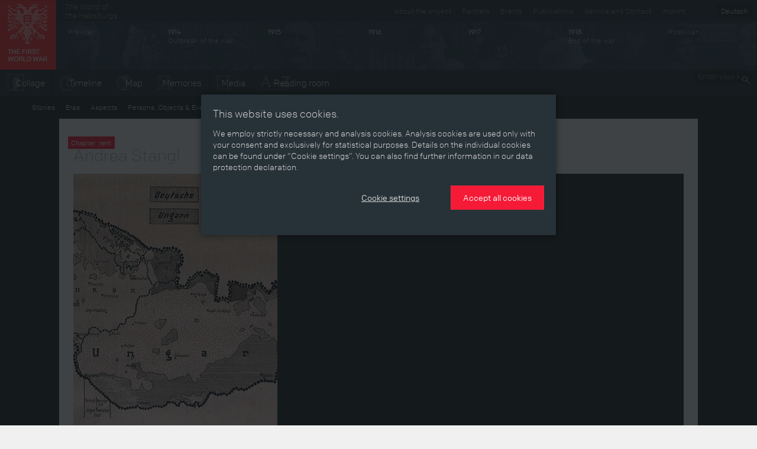

--- FILE ---
content_type: text/html; charset=utf-8
request_url: https://ww1.habsburger.net/en/autorinnen/andrea-stangl?page=1
body_size: 8334
content:
<!DOCTYPE html>
<html lang="en">
<head>
  <meta charset="utf-8">
  <meta name="apple-mobile-web-app-capable" content="yes">
  <meta name="apple-mobile-web-app-status-bar-style" content="black-translucent">
  <meta name="viewport" content="width=device-width, initial-scale=1">
  <link rel="image_src" href="" />
  <meta charset="utf-8" />
<link rel="alternate" type="application/rss+xml" title="RSS - Andrea Stangl" href="https://ww1.habsburger.net/en/autorinnen/andrea-stangl/feed" />
<meta about="/en/autorinnen/andrea-stangl" typeof="skos:Concept" property="rdfs:label skos:prefLabel" content="Andrea Stangl" />
<meta name="viewport" content="width=device-width" />
<meta http-equiv="ImageToolbar" content="false" />
<meta name="generator" content="Drupal 7 (http://drupal.org)" />
<link rel="canonical" href="https://ww1.habsburger.net/en/autorinnen/andrea-stangl" />
<link rel="shortlink" href="https://ww1.habsburger.net/en/taxonomy/term/294" />
<meta property="og:site_name" content="Der Erste Weltkrieg" />
<meta property="og:type" content="article" />
<meta property="og:url" content="https://ww1.habsburger.net/en/autorinnen/andrea-stangl" />
<meta property="og:title" content="Andrea Stangl" />
<meta name="dcterms.title" content="Andrea Stangl" />
<meta name="dcterms.type" content="Text" />
<meta name="dcterms.format" content="text/html" />
<meta name="dcterms.identifier" content="https://ww1.habsburger.net/en/autorinnen/andrea-stangl" />
  <title>Andrea Stangl | Page 2 | Der Erste Weltkrieg</title>
  <link type="text/css" rel="stylesheet" href="https://ww1.habsburger.net/files/css/css_Q8bk26IpUQB1iiHLZDY1EsPZWYSilSLashJtLsCuXJA.css" media="all" />
<link type="text/css" rel="stylesheet" href="https://ww1.habsburger.net/files/css/css_zQD8wpm8c7JhsYsi76vg7quvIQJ5Ir21QEuBKpPFGiY.css" media="all" />
<link type="text/css" rel="stylesheet" href="https://ww1.habsburger.net/sites/all/themes/zurb-foundation/css/apps.css?rwvge3" media="all" />
  <script type="text/javascript" src="//ajax.googleapis.com/ajax/libs/jquery/1.7.2/jquery.min.js"></script>
<script type="text/javascript">
<!--//--><![CDATA[//><!--
window.jQuery || document.write("<script src='/sites/all/modules/jquery_update/replace/jquery/1.7/jquery.min.js'>\x3C/script>")
//--><!]]>
</script>
<script type="text/javascript" src="https://ww1.habsburger.net/files/js/js_38VWQ3jjQx0wRFj7gkntZr077GgJoGn5nv3v05IeLLo.js"></script>
<script type="text/javascript" src="https://ww1.habsburger.net/files/js/js_c1EhWcS5pv48ywVdZk715HLOw4_DTL5PSsnv0ouIjsM.js"></script>
<script type="text/javascript" src="https://ww1.habsburger.net/files/js/js_Zel2aV9T9vHoBj2Vvoz0eGpq677DyW27_xwPqj8IMQA.js"></script>
<script type="text/javascript">
<!--//--><![CDATA[//><!--
jQuery.extend(Drupal.settings, {"basePath":"\/","pathPrefix":"en\/","ajaxPageState":{"theme":"zurb_foundation","theme_token":"1DLsChuCUjXRp6wVlNJe4TGaiafz8cUdaahHri78wBE","js":{"sites\/all\/themes\/zurb-foundation\/javascripts\/imagesloaded.pkgd.min.js":1,"sites\/all\/themes\/zurb-foundation\/javascripts\/jquery.lazyload.min.js":1,"sites\/all\/themes\/zurb-foundation\/javascripts\/foundation.min.js":1,"sites\/all\/themes\/zurb-foundation\/javascripts\/zoomable.js":1,"sites\/all\/themes\/zurb-foundation\/javascripts\/zoom.js":1,"sites\/all\/themes\/zurb-foundation\/javascripts\/app.js":1,"sites\/all\/themes\/zurb-foundation\/javascripts\/gdpr-cookies.js":1,"\/\/ajax.googleapis.com\/ajax\/libs\/jquery\/1.7.2\/jquery.min.js":1,"0":1,"misc\/jquery-extend-3.4.0.js":1,"misc\/jquery-html-prefilter-3.5.0-backport.js":1,"misc\/jquery.once.js":1,"misc\/drupal.js":1,"sites\/all\/modules\/video\/js\/video.js":1,"sites\/all\/themes\/zurb-foundation\/javascripts\/waterfall.js":1,"sites\/all\/themes\/zurb-foundation\/javascripts\/vendor\/custom.modernizr.js":1,"sites\/all\/themes\/zurb-foundation\/javascripts\/vendor\/jquery.cookie.js":1,"sites\/all\/themes\/zurb-foundation\/javascripts\/vendor\/placeholder.js":1},"css":{"sites\/all\/modules\/date\/date_api\/date.css":1,"sites\/all\/modules\/itweak_upload\/itweak_upload.css":1,"sites\/all\/modules\/views\/css\/views.css":1,"sites\/all\/modules\/ckeditor\/css\/ckeditor.css":1,"sites\/all\/modules\/ctools\/css\/ctools.css":1,"sites\/all\/modules\/video\/css\/video.css":1,"sites\/all\/modules\/biblio\/biblio.css":1,"sites\/all\/themes\/zurb-foundation\/css\/normalize.css":1,"sites\/all\/themes\/zurb-foundation\/css\/apps.css":1}},"urlIsAjaxTrusted":{"\/en\/persons-objects-events\/war-enthusiasm?page=1":true}});
//--><!]]>
</script>
  <!-- HTML5 element support for IE6-8 -->
  <!--[if lt IE 9]>
    <script src="http://html5shiv.googlecode.com/svn/trunk/html5.js"></script>
  <![endif]-->
  <script type="text/javascript" src="//use.typekit.net/gej5xus.js"></script>
  <script type="text/javascript">try{Typekit.load();}catch(e){}</script>
</head>
<body class="html not-front not-logged-in no-sidebars page-taxonomy page-taxonomy-term page-taxonomy-term- page-taxonomy-term-294 i18n-en lang-en section-autorinnen section-node-view user-0" >
    
<div id="page">

  
<header class="v1 top-bar" id="main-header">
  <div class="row-table">
    <div class="col first">
      <div id="site-name">
                <a class="brand" href="/en" title="Home">
          <img src="/files/ewk_logo_en_fin.png" alt="Home" width="95" height="118"/>
        </a>
        
      </div>
    </div>
    <div class="col second hide-for-small">
      <ul class="language-switcher-locale-url"><li class="de first"><a href="/de/autorinnen/andrea-stangl" class="language-link" xml:lang="de" title="Andrea Stangl">Deutsch</a></li>
<li class="en last active"><a href="/en/autorinnen/andrea-stangl" class="language-link active" xml:lang="en" title="Andrea Stangl">English</a></li>
</ul>      <div class="menu-v1">
      <ul class="meta menu right" id="meta-menu"><li class="first leaf"><a href="/en/service-and-contact" title="">Service and Contact</a></li><li class="last leaf"><a href="/en/legal-notice" title="">Imprint</a></li></ul>
      <a href="http://habsburger.net" rel="no-follow" id="metahome" class="left hide-for-medium hide-for-small">
        The World of<br>the Habsburgs        </a>
        <h2 class="element-invisible">Secondary menu</h2><ul id="secondary-menu" class="secondary menu right hide-for-medium clearfix"><li class="menu-1646 first"><a href="/en/about-project" title="">About the project</a></li>
<li class="menu-2176"><a href="/en/partners">Partners</a></li>
<li class="menu-2174"><a href="/en/events">Events</a></li>
<li class="menu-2172 last"><a href="/en/publications">Publications</a></li>
</ul>
        </div>

      
      <!-- START HEADER TIMELINE -->
 <div id="header-timeline">
  <!--<div class="period p-0" data-date="0" style="background:#1d2429">
    <div class="title">Die Welt der Habsburger</div>
  </div>-->
  <div class="period p-1913" data-date="1913">
    <div class="title">Pre-war</div>
  </div>
  <div class="period p-1914" data-date="1914">
    <div class="title"><b>1914</b><br>Outbreak of the war</div>
  </div>
  <div class="period p-1915" data-date="1915">
    <div class="title"><b>1915</b></div>
  </div>
  <div class="period p-1916" data-date="1916">
    <div class="title"><b>1916</b></div>
  </div>
  <div class="period p-1917" data-date="1917">
    <div class="title"><b>1917</b></div>
  </div>
  <div class="period p-1918" data-date="1918">
    <div class="title"><b>1918</b><br>End of the war</div>
  </div>
  <div class="period p-1919" data-date="1919">
    <div class="title">Post-war</div>
  </div>
  <!--<div class="period p-0" data-date="0">
    
        <ul class="language-switcher-locale-url"><li class="de first"><a href="/de/autorinnen/andrea-stangl" class="language-link" xml:lang="de" title="Andrea Stangl">Deutsch</a></li>
<li class="en last active"><a href="/en/autorinnen/andrea-stangl" class="language-link active" xml:lang="en" title="Andrea Stangl">English</a></li>
</ul>    
  </div>-->
</div>      <div class="menu-v2">
        <div class="left">
          <ul class="links main menu nav inline-list clearfix" id="main-menu"><li class="first leaf"><a href="/en/collage" class="icon icon-zeitbild">Collage</a></li><li class="leaf"><a href="/en/timeline" class="icon icon-timeline">Timeline</a></li><li class="leaf"><a href="/en/map" class="icon icon-map">Map</a></li><li class="leaf"><a href="/en/memories" class="icon icon-memories">Memories</a></li><li class="leaf"><a href="/en/media" class="icon icon-media">Media</a></li><li class="last leaf"><a href="/en/stories" class="icon icon-text">Reading room</a></li></ul>        </div>
        <div class="right hide-for-small">
                      <div class="region region-navigation">
    <section id="block-search-api-page-suche" class="block block-search-api-page block-search-api-page-suche">

      
  <form action="/en/persons-objects-events/war-enthusiasm?page=1" method="post" id="search-api-page-search-form-suche" accept-charset="UTF-8"><div><div class="form-item form-type-textfield form-item-keys-1">
  <label class="element-invisible" for="edit-keys-1">Enter your keywords </label>
 <input placeholder="Enter your keywords" type="text" id="edit-keys-1" name="keys_1" value="" size="15" maxlength="128" class="form-text" />
</div>
<input type="hidden" name="id" value="1" />
<input type="submit" id="edit-submit-1" name="op" value="Search" class="form-submit" /><input type="hidden" name="form_build_id" value="form-JuMBZFiS25J3rL0E7ti-9fiLpObPG-0-gGHFaDc_jUk" />
<input type="hidden" name="form_id" value="search_api_page_search_form_suche" />
</div></form>  
</section> <!-- /.block -->
  </div>
            
        </div>
      </div>
    </div>
  </div>
  <div class="row-table menu-v1">
    <div class="left">
        <ul class="links main menu nav inline-list clearfix" id="main-menu"><li class="first leaf"><a href="/en/collage" class="icon icon-zeitbild">Collage</a></li><li class="leaf"><a href="/en/timeline" class="icon icon-timeline">Timeline</a></li><li class="leaf"><a href="/en/map" class="icon icon-map">Map</a></li><li class="leaf"><a href="/en/memories" class="icon icon-memories">Memories</a></li><li class="leaf"><a href="/en/media" class="icon icon-media">Media</a></li><li class="last leaf"><a href="/en/stories" class="icon icon-text">Reading room</a></li></ul>      </div>
    <div class="right hide-for-small">
                      <div class="region region-navigation">
      <div class="region region-navigation">
    <section id="block-search-api-page-suche" class="block block-search-api-page block-search-api-page-suche">

      
  <form action="/en/persons-objects-events/war-enthusiasm?page=1" method="post" id="search-api-page-search-form-suche" accept-charset="UTF-8"><div><div class="form-item form-type-textfield form-item-keys-1">
  <label class="element-invisible" for="edit-keys-1">Enter your keywords </label>
 <input placeholder="Enter your keywords" type="text" id="edit-keys-1" name="keys_1" value="" size="15" maxlength="128" class="form-text" />
</div>
<input type="hidden" name="id" value="1" />
<input type="submit" id="edit-submit-1" name="op" value="Search" class="form-submit" /><input type="hidden" name="form_build_id" value="form-JuMBZFiS25J3rL0E7ti-9fiLpObPG-0-gGHFaDc_jUk" />
<input type="hidden" name="form_id" value="search_api_page_search_form_suche" />
</div></form>  
</section> <!-- /.block -->
  </div>
  </div>
            
      </div>
    
  </div>

  <div class="row-table">
      <ul class="content menu" id="content-menu"><li class="first leaf"><a href="/en/stories">Stories</a></li><li class="leaf"><a href="/en/eras">Eras</a></li><li class="leaf"><a href="/en/aspects">Aspects</a></li><li class="leaf"><a href="/en/persons-objects-events">Persons, Objects &amp; Events</a></li><li class="last leaf"><a href="/en/developments">Developments</a></li></ul>  </div>
</header>






<main class="row l-main">
  
  <div id="main" class="columns large-12">
                    <a id="main-content"></a>
                <h1 id="page-title" class="title">Andrea Stangl</h1>
          
                        

      <div class="region region-content">
    <div class="term-listing-heading"><div id="taxonomy-term-294" class="taxonomy-term vocabulary-autorinnen">

  
  <div class="content">
      </div>

</div>
</div><article id="node-5485" class="node node-entwicklung node-teaser clearfix" about="/en/developments/successor-states-austro-hungarian-monarchy" typeof="sioc:Item foaf:Document">



  
        <span class="label">
        Development      </span>
  
<div class="view view-node-teaserimage view-id-node_teaserimage view-display-id-block_2 view-dom-id-746e0f89319837c5dcc3744b9851f39a">
        
  
  
      <div class="view-content">
        <div >
  	<div class="views-row-inner">
    	  
          <div class="image"><a href="/en/developments/successor-states-austro-hungarian-monarchy"><img typeof="foaf:Image" src="https://ww1.habsburger.net/files/styles/medium/public/teaserbilder/119016c_teaser_0.jpg?itok=bX7v51bW" width="345" height="440" alt="" /></a></div>  	</div>
  </div>
    </div>
  
  
  
  
  
  
</div>  <header>
	      	<h2 class="node-title"><a href="/en/developments/successor-states-austro-hungarian-monarchy">The successor states to the Austro-Hungarian Monarchy</a></h2>
    
    
  </header>
  <div class="content main">
  <div class="body text-secondary"><p></p></div>   
  
  </div>


</article> <!-- /.node -->
<article id="node-5484" class="node node-object node-teaser clearfix" about="/en/persons-objects-events/culture-commemoration" typeof="sioc:Item foaf:Document">



  
        <span class="label">
        Object      </span>
  
<div class="view view-node-teaserimage view-id-node_teaserimage view-display-id-block_2 view-dom-id-e9c0b1d97837b84c4ac81dc5242d8be0">
        
  
  
      <div class="view-content">
        <div >
  	<div class="views-row-inner">
    	  
          <div class="image"><a href="/en/persons-objects-events/culture-commemoration"><img typeof="foaf:Image" src="https://ww1.habsburger.net/files/styles/medium/public/teaserbilder/155615b_teaser_1.jpg?itok=d55gVhgO" width="345" height="440" alt="" /></a></div>  	</div>
  </div>
    </div>
  
  
  
  
  
  
</div>  <header>
	      	<h2 class="node-title"><a href="/en/persons-objects-events/culture-commemoration">Culture of commemoration</a></h2>
    
    
  </header>
  <div class="content main">
  <div class="body text-secondary"><p></p></div>   
  
  </div>


</article> <!-- /.node -->
<article id="node-5483" class="node node-object node-teaser clearfix" about="/en/persons-objects-events/role-intellectual-war" typeof="sioc:Item foaf:Document">



  
        <span class="label">
        Object      </span>
  
<div class="view view-node-teaserimage view-id-node_teaserimage view-display-id-block_2 view-dom-id-b1e9601062bc8cfba425aad43abcf751">
        
  
  
      <div class="view-content">
        <div >
  	<div class="views-row-inner">
    	  
          <div class="image"><a href="/en/persons-objects-events/role-intellectual-war"><img typeof="foaf:Image" src="https://ww1.habsburger.net/files/styles/medium/public/teaserbilder/ngcs_staatsbibliothek-berlin_teaser_0.jpg?itok=lvzSAX4I" width="345" height="440" alt="" /></a></div>  	</div>
  </div>
    </div>
  
  
  
  
  
  
</div>  <header>
	      	<h2 class="node-title"><a href="/en/persons-objects-events/role-intellectual-war">The role of the intellectual in the war </a></h2>
    
    
  </header>
  <div class="content main">
  <div class="body text-secondary"><p>
	The year 1914 brought about an incisive change in their private and professional lives of many intellectuals. Formerly international intellectual and artist circles collapsed, many intellectuals entered the war, voluntarily or not, and many of them failed to return.</p></div>   
  
  </div>


</article> <!-- /.node -->
<article id="node-5482" class="node node-object node-teaser clearfix" about="/en/persons-objects-events/strikes-revolutionary-movements" typeof="sioc:Item foaf:Document">



  
        <span class="label">
        Object      </span>
  
<div class="view view-node-teaserimage view-id-node_teaserimage view-display-id-block_2 view-dom-id-f57679f778a78c6d678e1e5fd49ac8e3">
        
  
  
      <div class="view-content">
        <div >
  	<div class="views-row-inner">
    	  
          <div class="image"><a href="/en/persons-objects-events/strikes-revolutionary-movements"><img typeof="foaf:Image" src="https://ww1.habsburger.net/files/styles/medium/public/teaserbilder/bild_929_teaser.jpg?itok=swJNEi3o" width="345" height="440" alt="" /></a></div>  	</div>
  </div>
    </div>
  
  
  
  
  
  
</div>  <header>
	      	<h2 class="node-title"><a href="/en/persons-objects-events/strikes-revolutionary-movements">Strikes, revolutionary movements</a></h2>
    
    
  </header>
  <div class="content main">
  <div class="body text-secondary"><p>
	The transformation of production facilities for war work and the departure of the men to the front meant that women increasingly performed typical male jobs, in the armaments industry and elsewhere. They also had to feed their families and were thus the first to react to the increasingly precarious food situation and the extremely bad working conditions.</p></div>   
  
  </div>


</article> <!-- /.node -->
<article id="node-5467" class="node node-person node-teaser clearfix" about="/en/persons-objects-events/maurice-ravel" typeof="sioc:Item foaf:Document">



  
        <span class="label">
        Person      </span>
  
<div class="view view-node-teaserimage view-id-node_teaserimage view-display-id-block_2 view-dom-id-c41e2c827906547c29ae42964cb1dc24">
        
  
  
      <div class="view-content">
        <div >
  	<div class="views-row-inner">
    	  
          <div class="image"><a href="/en/persons-objects-events/maurice-ravel"><img typeof="foaf:Image" src="https://ww1.habsburger.net/files/styles/medium/public/teaserbilder/maurice_ravel_teaser_0.jpg?itok=BHypTrDh" width="345" height="440" alt="" /></a></div>  	</div>
  </div>
    </div>
  
  
  
  
  
  
</div>  <header>
	      	<h2 class="node-title"><a href="/en/persons-objects-events/maurice-ravel">Maurice Ravel</a></h2>
    
    
  </header>
  <div class="content main">
  <div class="body text-secondary"><p>
	Maurice Ravel volunteered for war service, which only lasted for one year because of health problems. Ravel was regarded as a moderate patriot since he was critical of the prohibition on performances of “hostile” composers.</p>
</div>   
  
  </div>


</article> <!-- /.node -->
<article id="node-5466" class="node node-person node-teaser clearfix" about="/en/persons-objects-events/rudi-stephan" typeof="sioc:Item foaf:Document">



  
        <span class="label">
        Person      </span>
  
<div class="view view-node-teaserimage view-id-node_teaserimage view-display-id-block_2 view-dom-id-d68a3713aa04d5174ba62e29bd7373d1">
        
  
  
      <div class="view-content">
        <div >
  	<div class="views-row-inner">
    	  
          <div class="image"><a href="/en/persons-objects-events/rudi-stephan"><img typeof="foaf:Image" src="https://ww1.habsburger.net/files/styles/medium/public/teaserbilder/rudi_stephan_teaser.jpg?itok=xvnEC8hh" width="345" height="440" alt="" /></a></div>  	</div>
  </div>
    </div>
  
  
  
  
  
  
</div>  <header>
	      	<h2 class="node-title"><a href="/en/persons-objects-events/rudi-stephan">Rudi Stephan</a></h2>
    
    
  </header>
  <div class="content main">
  <div class="body text-secondary"><p>
	Rudi Stephan was one of the great young generation composers in Germany. At the age of only 27, Stephan fell on the Galician front and was therefore only able to complete a few works.</p>
</div>   
  
  </div>


</article> <!-- /.node -->
<article id="node-5465" class="node node-person node-teaser clearfix" about="/en/persons-objects-events/richard-strauss" typeof="sioc:Item foaf:Document">



  
        <span class="label">
        Person      </span>
  
<div class="view view-node-teaserimage view-id-node_teaserimage view-display-id-block_2 view-dom-id-1c45071b8091b87fad82c38cc36318ee">
        
  
  
      <div class="view-content">
        <div >
  	<div class="views-row-inner">
    	  
          <div class="image"><a href="/en/persons-objects-events/richard-strauss"><img typeof="foaf:Image" src="https://ww1.habsburger.net/files/styles/medium/public/teaserbilder/richard_strauss_teaser_3.jpg?itok=bP581oeb" width="345" height="440" alt="" /></a></div>  	</div>
  </div>
    </div>
  
  
  
  
  
  
</div>  <header>
	      	<h2 class="node-title"><a href="/en/persons-objects-events/richard-strauss">Richard Strauss</a></h2>
    
    
  </header>
  <div class="content main">
  <div class="body text-secondary"><p>
	Performances in the German-speaking countries of compositions by Richard Strauss boomed during the First World War. In 1917, Strauss, together with Hugo von Hofmannsthal and Max Reinhardt, laid the basis for the Salzburg Festival.</p>
</div>   
  
  </div>


</article> <!-- /.node -->
<article id="node-5464" class="node node-person node-teaser clearfix" about="/en/persons-objects-events/hugo-von-hofmannsthal" typeof="sioc:Item foaf:Document">



  
        <span class="label">
        Person      </span>
  
<div class="view view-node-teaserimage view-id-node_teaserimage view-display-id-block_2 view-dom-id-c03a2def2cff3e59191b07abb28cd008">
        
  
  
      <div class="view-content">
        <div >
  	<div class="views-row-inner">
    	  
          <div class="image"><a href="/en/persons-objects-events/hugo-von-hofmannsthal"><img typeof="foaf:Image" src="https://ww1.habsburger.net/files/styles/medium/public/teaserbilder/hugo_von_hofmannsthal_teaser.jpg?itok=MMZvIRTl" width="345" height="440" alt="" /></a></div>  	</div>
  </div>
    </div>
  
  
  
  
  
  
</div>  <header>
	      	<h2 class="node-title"><a href="/en/persons-objects-events/hugo-von-hofmannsthal">Hugo von Hofmannsthal</a></h2>
    
    
  </header>
  <div class="content main">
  <div class="body text-secondary"><p>
	Very soon after the start of the war, the author Hugo von Hoffmannsthal attracted attention with his patriotic publications. In order to avoid military service, he had himself transferred to the Press Service of the War Welfare Office.</p>
</div>   
  
  </div>


</article> <!-- /.node -->
<article id="node-5463" class="node node-person node-teaser clearfix" about="/en/persons-objects-events/otto-bauer" typeof="sioc:Item foaf:Document">



  
        <span class="label">
        Person      </span>
  
<div class="view view-node-teaserimage view-id-node_teaserimage view-display-id-block_2 view-dom-id-83006d0e5a9bb43e6762b749d03cd38a">
        
  
  
      <div class="view-content">
        <div >
  	<div class="views-row-inner">
    	  
          <div class="image"><a href="/en/persons-objects-events/otto-bauer"><img typeof="foaf:Image" src="https://ww1.habsburger.net/files/styles/medium/public/teaserbilder/otto_bauer_teaser_0.jpg?itok=WOAmHU-M" width="345" height="440" alt="" /></a></div>  	</div>
  </div>
    </div>
  
  
  
  
  
  
</div>  <header>
	      	<h2 class="node-title"><a href="/en/persons-objects-events/otto-bauer">Otto Bauer</a></h2>
    
    
  </header>
  <div class="content main">
  <div class="body text-secondary"><p>
	Otto Bauer was a social democrat politician and, from November 1918, the first Foreign Minister (Secretary of State for Foreign Affairs) of the First Republic. Bauer resigned from his office in July 1919 following the failure to achieve unification with Germany.</p>
</div>   
  
  </div>


</article> <!-- /.node -->
<article id="node-6500" class="node node-kapitel node-teaser clearfix" about="/en/chapters/remembrance-tourism-travel-sites-war" typeof="sioc:Item foaf:Document">


  
        <span class="label">
        Chapter      </span>
      <div class="view view-node-teaserimage view-id-node_teaserimage view-display-id-block_1 view-dom-id-4e1b4b5693cb5c4a61007e2d766e7928">
        
  
  
      <div class="view-content">
        <div >
  	<div class="views-row-inner">
    	  
  <div class="views-field views-field-field-teaserbild-1">        <div class="field-content"><a href="/en/chapters/remembrance-tourism-travel-sites-war"><img typeof="foaf:Image" src="https://ww1.habsburger.net/files/styles/teaser_cut_quer/public/images/ast_story6_7_soldatenfriedhof_verdun.jpg?itok=Onp2AFfE" width="360" height="240" alt="" /></a></div>  </div>	</div>
  </div>
    </div>
  
  
  
  
  
  
</div>  
    <header>
      	<h2 class="node-title"><a href="/en/chapters/remembrance-tourism-travel-sites-war">Remembrance Tourism: Travel to the Sites of War</a></h2>
  </header>
    <div class="content">
  <div class="body text-secondary"><p>
	<em>The hotel-restaurant … offers you agreeable accommodation in the vicinity of the battlefields of Verdun. From here you can easily reach the memorial at Fleury, the fortresses of Vaux and Douaumont, the trench known as the Tranchée des Ba</em><em>ϊ</em><em>onnettes, the charnel house in Douaumont and the subterranean citadel. An attractive detail: quiet and calm in the centre of town in a hotel offering every comfort.</em></p>
<p>
	Viewing the sites of war began during the war itself, when members of propaganda bureaus, journalists and photographers travelled to the front in order to document the events taking place there. Since then remembrance tourism has become a business, which booms especially in the ‘round’ anniversary years. Hence the battlefields of Verdun are among the places in Lorraine which attract the most visitors. Such tourists thus make a significant contirbution to the region’s economic performance.</p>
</div>  </div>




</article> <!-- /.node -->
<h2 class="element-invisible">Pages</h2><div class="item-list"><ul class="pagination pager"><li class="arrow first"><a title="Go to first page" href="/en/autorinnen/andrea-stangl">« first</a></li>
<li class="arrow"><a title="Go to previous page" href="/en/autorinnen/andrea-stangl">‹ previous</a></li>
<li><a title="Go to page 1" href="/en/autorinnen/andrea-stangl">1</a></li>
<li class="current"><a href="">2</a></li>
<li><a title="Go to page 3" href="/en/autorinnen/andrea-stangl?page=2">3</a></li>
<li><a title="Go to page 4" href="/en/autorinnen/andrea-stangl?page=3">4</a></li>
<li><a title="Go to page 5" href="/en/autorinnen/andrea-stangl?page=4">5</a></li>
<li><a title="Go to page 6" href="/en/autorinnen/andrea-stangl?page=5">6</a></li>
<li><a title="Go to page 7" href="/en/autorinnen/andrea-stangl?page=6">7</a></li>
<li class="arrow"><a title="Go to next page" href="/en/autorinnen/andrea-stangl?page=2">next ›</a></li>
<li class="arrow last"><a title="Go to last page" href="/en/autorinnen/andrea-stangl?page=6">last »</a></li>
</ul></div>  </div>

      </div>
  
  
  
</main>



<footer id="page-footer">

  <div class="row">

          <div id="footer-first" class="medium-3 columns">
        <span class="label dark">Index</span>
          <div class="region region-footer-first">
    <section id="block-menu-block-1" class="block block-menu-block block-menu-block-1">

      
  <div class="menu-block-wrapper menu-block-1 menu-name-menu-content parent-mlid-0 menu-level-1">
  <ul class="menu nav"><li class="first leaf menu-mlid-2160"><a href="/en/stories">Stories</a></li>
<li class="leaf menu-mlid-2164"><a href="/en/eras">Eras</a></li>
<li class="leaf menu-mlid-2162"><a href="/en/aspects">Aspects</a></li>
<li class="leaf menu-mlid-2166"><a href="/en/persons-objects-events">Persons, Objects &amp; Events</a></li>
<li class="last leaf menu-mlid-2168"><a href="/en/developments">Developments</a></li>
</ul></div>
  
</section> <!-- /.block -->
  </div>
      </div>
              
        <div id="footer-middle" class="medium-3 columns">
        <span class="label dark">The project</span>
          <div class="region region-footer-middle-left">
    <section id="block-menu-block-6" class="block block-menu-block block-menu-block-6">

      
  <div class="menu-block-wrapper menu-block-6 menu-name-book-toc-72 parent-mlid-0 menu-level-1">
  <ul class="menu nav"><li class="first last expanded menu-mlid-2252"><a href="/en/about-project">About the Project</a><ul class="menu"><li class="first leaf menu-mlid-2253"><a href="/en/virtual-exhibition">A virtual exhibition </a></li>
<li class="leaf menu-mlid-2254"><a href="/en/about-memories">About  „Memories“ </a></li>
<li class="leaf menu-mlid-2256"><a href="/en/facts-figures">Facts &amp; Figures</a></li>
<li class="leaf menu-mlid-2255"><a href="/en/team">Team</a></li>
<li class="last leaf menu-mlid-2337"><a href="/en/awards">Awards</a></li>
</ul></li>
</ul></div>
  
</section> <!-- /.block -->
  </div>
      </div>
              
      <div id="footer-last" class="medium-3 columns">
        <span class="label dark">Service & Contact</span>
          <div class="region region-footer-middle-right">
    <section id="block-menu-block-5" class="block block-menu-block block-menu-block-5">

      
  <div class="menu-block-wrapper menu-block-5 menu-name-book-toc-74 parent-mlid-0 menu-level-1">
  <ul class="menu nav"><li class="first last expanded menu-mlid-2249"><a href="/en/service-and-contact">Service and Contact</a><ul class="menu"><li class="first leaf menu-mlid-2397"><a href="/en/data-privacy-policy">Data Privacy Policy</a></li>
<li class="leaf menu-mlid-2250"><a href="/en/legal-notice">Legal Notice</a></li>
<li class="last leaf menu-mlid-2251"><a href="/en/press">Press</a></li>
</ul></li>
</ul></div>
  
</section> <!-- /.block -->
  </div>
      </div>
                <div id="footer-last" class="medium-3 columns">
        <span class="label dark">Special pages</span>
          <div class="region region-footer-last">
    <section id="block-menu-block-3" class="block block-menu-block block-menu-block-3">

      
  <div class="menu-block-wrapper menu-block-3 menu-name-menu-special parent-mlid-0 menu-level-1">
  <ul class="menu nav"><li class="first leaf menu-mlid-2259"><a href="/en/memories">Memories</a></li>
<li class="last leaf menu-mlid-2260"><a href="/en/war-and-film">War and film</a></li>
</ul></div>
  
</section> <!-- /.block -->
  </div>
      </div>
      </div>
    <div class="row">
      <div class="large-12 columns">
        &copy; 2026 Schloß Schönbrunn Kultur- und Betriebsges.m.b.H., Wien / Informationen gemäß §5 ECG, §14 UGB u. §25 MedienG      </div>
    </div>

  </footer>
</div>


<div class="reveal-modal" data-reveal id="cookie-overlay" data-close-on-click="false"  role="dialog">
      <section id="cookie-page-1">
        <p class="h5">
          This website uses cookies.        </p>
        <p>
          We employ strictly necessary and analysis cookies. Analysis cookies are used only with your consent and exclusively for statistical purposes. Details on the individual cookies can be found under “Cookie settings”. You can also find further information in our data protection declaration.        </p>
        <div class="text-right buttons">
          <p>
            <button class="button link cookie-settings-show">
              Cookie settings            </button>
            <button class="button cookie-accept-all">
              Accept all cookies            </button>
          </p>
        </div>
      </section>
      <section id="cookie-page-2" class="hide" data-toggler=".hide">
        <form id="cookie-settings-form">
          <p class="h5">
            Cookie settings    
          </p>
          <p>
            Here you can view or change the cookie settings used on this domain.    
          </p>
          <section class="cookie-section">
            <div class="grid-x section-header">
              <div class="cell auto"><b>
                Strictly necessary cookies    
              </b></div>
              <div class="cell text-right shrink">
                <button class="icon-info">
                  <svg xmlns="http://www.w3.org/2000/svg" width="20" height="20" viewBox="0 0 20 20"><path d="M9.5 16A6.61 6.61 0 0 1 3 9.5 6.61 6.61 0 0 1 9.5 3 6.61 6.61 0 0 1 16 9.5 6.63 6.63 0 0 1 9.5 16zm0-14A7.5 7.5 0 1 0 17 9.5 7.5 7.5 0 0 0 9.5 2zm.5 6v4.08h1V13H8.07v-.92H9V9H8V8zM9 6h1v1H9z"/></svg>
                </button> 
                <div class="switch small radius">
                  <input class="switch-input" disabled checked="checked" id="cookie_necessary_setting" type="checkbox" name="cookie_necessary_setting">
                  <label class="switch-paddle" for="cookie_necessary_setting">
                    <span class="show-for-sr">Strictly necessary cookies</span>
                  </label>
                </div>
              </div>
            </div>
            <div class="grid-x section-body hide">
              <div class="cell">
                <p>
                  Cookies are a technical feature necessary for the basic functions of the website. You can block or delete these cookies in your browser settings, but in doing so you risk the danger of preventing several parts of the website from functioning properly. <br>The information contained in the cookies is not used to identify you personally. These cookies are never used for purposes other than specified here.    
                </p>
                <table id="cookie-neccessary-table">
                  <thead>
                    <th>
                      Name    
                    </th>
                    <th>
                      Purpose    
                    </th>
                    <th>
                      Expiration    
                    </th>
                    <th>
                      Type    
                    </th>
                  </thead>
                  <tbody>
                  </tbody>
                </table>
              </div>
            </div>
          </section>

          <section class="cookie-section">
            <div class="grid-x section-header">
              <div class="cell auto"><b>
                Analysis cookies    
              </b></div>
              <div class="cell text-right shrink">
                <button class="icon-info">
                  <svg xmlns="http://www.w3.org/2000/svg" width="20" height="20" viewBox="0 0 20 20"><path d="M9.5 16A6.61 6.61 0 0 1 3 9.5 6.61 6.61 0 0 1 9.5 3 6.61 6.61 0 0 1 16 9.5 6.63 6.63 0 0 1 9.5 16zm0-14A7.5 7.5 0 1 0 17 9.5 7.5 7.5 0 0 0 9.5 2zm.5 6v4.08h1V13H8.07v-.92H9V9H8V8zM9 6h1v1H9z"/></svg>
                </button> 
                <div class="switch small radius">
                  <input class="switch-input" id="cookie_analysis_setting" type="checkbox" name="cookie_analysis_setting">
                  <label class="switch-paddle" for="cookie_analysis_setting">
                    <span class="show-for-sr">Analysis cookies</span>
                  </label>
                </div>
              </div>
            </div>
            <div class="grid-x section-body hide">
              <div class="cell">
                <p>
                  We employ analysis cookies to continually improve and update our websites and services for you. The following analysis cookies are used only with your consent.    
                </p>
                <table id="cookie-analysis-table">
                 <thead>
                    <th>
                      Name    
                    </th>
                    <th>
                      Service    
                    </th>
                    <th>
                      Purpose    
                    </th>
                    <th>
                      Type and duration    
                    </th>
                  </thead>
                  <tbody>
                  </tbody>
                </table>
              </div>
            </div>
          </section>
          
          <div class="text-right buttons">
            <p>
              <button class="button link cookie-settings-save">
                Save settings    
              </button>
              <button class="button cookie-accept-all">
                Accept all cookies    
              </button>
            </p>
          </div>
        </form>
      </section>
  </div>  <script type="text/javascript" src="https://ww1.habsburger.net/files/js/js_dkIeJniH4WXkv4sKOeoyS5l7OCskiG2p4vT7v1jjQJs.js"></script>
<script type="text/javascript" src="https://ww1.habsburger.net/sites/all/themes/zurb-foundation/javascripts/gdpr-cookies.js?rwvge3"></script>
</body>
</html>
